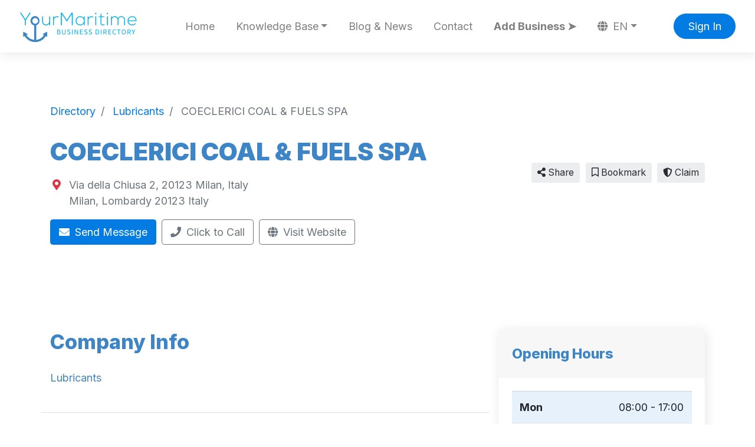

--- FILE ---
content_type: text/html; charset=UTF-8
request_url: https://yourmaritime.com/directory/coeclerici-coal-fuels-spa
body_size: 7720
content:
<!doctype html>
<html lang="en" dir="ltr">
    <head>
        <meta charset="utf-8" />
        <meta name="viewport" content="width=device-width, initial-scale=1" />
        <title>COECLERICI COAL &amp; FUELS SPA</title>
                                    <meta property="og:site_name" content="YourMaritime.com | Business Directory" />
                                                <meta property="og:title" content="COECLERICI COAL &amp; FUELS SPA" />
                                                <meta property="og:description" content="Lubricants" />
                                                <meta property="og:type" content="business:business" />
                                                <meta property="og:url" content="https://yourmaritime.com/directory/coeclerici-coal-fuels-spa" />
                                                <meta name="geo.position" content="45.458296;9.184210" />
                                                <meta property="place:location:latitude" content="45.458296" />
                                                <meta property="place:location:longitude" content="9.184210" />
                                                <meta name="title" content="COECLERICI COAL &amp; FUELS SPA | Company Information" />
                                                <meta name="keywords" content="ship suppliers directory, maritime services listings, port authorities contacts, shipping companies database, marine equipment suppliers, maritime legal services, shipyard and repair facilities, maritime certification bodies, crewing and manning agencies, maritime insurance companies, Lubricants, Milan, Lombardy, Italy." />
                                                <meta name="description" content="Discover Lubricants in Milan, Lombardy, Italy." />
                                        <link rel="canonical" href="https://yourmaritime.com/directory/coeclerici-coal-fuels-spa" />
                                                                <link rel="alternate" hreflang="x-default" href="https://yourmaritime.com/directory/coeclerici-coal-fuels-spa" />
                                <link rel="alternate" hreflang="en" href="https://yourmaritime.com/directory/coeclerici-coal-fuels-spa" />
                                            <link rel="alternate" hreflang="gr" href="https://yourmaritime.com/gr/directory/coeclerici-coal-fuels-spa" />
                                            <link rel="alternate" hreflang="es" href="https://yourmaritime.com/es/directory/coeclerici-coal-fuels-spa" />
                                            <link rel="alternate" hreflang="cn" href="https://yourmaritime.com/cn/directory/coeclerici-coal-fuels-spa" />
                                            <link rel="alternate" hreflang="ar" href="https://yourmaritime.com/ar/directory/coeclerici-coal-fuels-spa" />
                                            <link rel="alternate" hreflang="de" href="https://yourmaritime.com/de/directory/coeclerici-coal-fuels-spa" />
                                            <link rel="alternate" hreflang="fr" href="https://yourmaritime.com/fr/directory/coeclerici-coal-fuels-spa" />
                                            <link rel="alternate" hreflang="pt" href="https://yourmaritime.com/pt/directory/coeclerici-coal-fuels-spa" />
                                            <link rel="alternate" hreflang="ru" href="https://yourmaritime.com/ru/directory/coeclerici-coal-fuels-spa" />
                            <link rel="stylesheet" href="https://yourmaritime.com/js/bootstrap/ltr/bootstrap.min.css">
        <link rel="stylesheet" href="https://yourmaritime.com/js/fontawesome/css/all.css">
        <link href="https://yourmaritime.com/js/simplelightbox/simplelightbox.min.css" rel="stylesheet">
<link rel="stylesheet" href="https://yourmaritime.com/js/leaflet/leaflet.css" />
<link rel="stylesheet" href="https://yourmaritime.com/js/leaflet-fullscreen/leaflet.fullscreen.css" />
<link rel="stylesheet" href="https://yourmaritime.com/js/leaflet-markers/L.Icon.FontAwesome.css" />
<link href="https://yourmaritime.com/js/swiper/css/swiper.min.css?v=844" rel="stylesheet">
        <link rel="preconnect" href="https://fonts.googleapis.com">
        <link rel="preconnect" href="https://fonts.gstatic.com" crossorigin>
        <link rel="stylesheet" href="https://fonts.googleapis.com/css2?family=Nunito+Sans:wght@300;400;500;600;700;800;900&family=Open+Sans:wght@300;400;600;700;800;900&family=Ubuntu:wght@300;400;600;700;800;900&family=Quicksand:wght@300;400;600;700;800;900&family=Inter:wght@300;400;600;700;800;900&display=swap">
        <link rel="stylesheet" href="https://yourmaritime.com/css/default/style.css?rev=14">
        <script src="https://yourmaritime.com/js/jquery/jquery.min.js?v=371"></script>
        
<meta name="p:domain_verify" content="afc34d209f21abb0477864533497d627"/>

<meta name="facebook-domain-verification" content="o69h437yx6eu7lzb37ozve8hs7ongt" />

<script>function loadScript(a){var b=document.getElementsByTagName("head")[0],c=document.createElement("script");c.type="text/javascript",c.src="https://tracker.metricool.com/resources/be.js",c.onreadystatechange=a,c.onload=a,b.appendChild(c)}loadScript(function(){beTracker.t({hash:"e5dc29b217cc2e91e34beb7fd723239f"})});</script>

<script async src="https://pagead2.googlesyndication.com/pagead/js/adsbygoogle.js?client=ca-pub-4277063291146793"
     crossorigin="anonymous"></script>


<!-- Google tag (gtag.js) -->
<script async src="https://www.googletagmanager.com/gtag/js?id=G-L2VE2TSYLJ"></script>
<script>
  window.dataLayer = window.dataLayer || [];
  function gtag(){dataLayer.push(arguments);}
  gtag('js', new Date());

  gtag('config', 'G-L2VE2TSYLJ');
</script>
    </head>
    <body class="ltr">
        <div class="window-overlay bg-dark position-fixed w-100 h-100"></div>
<header class="widget header-widget navbar-top">
    <nav class="navbar navbar-expand-lg navbar-light bg-white shadow-md">
        <div class="container-fluid">
            <a class="navbar-brand" href="https://yourmaritime.com/">
            <img  src="https://yourmaritime.com/media/541/large/test5.png?v=5" width="200" height="60" alt="YourMaritime.com | Business Directory" />            </a>
            <button class="navbar-toggler" type="button" data-toggle="collapse" data-target="#navbarCollapse"
                aria-controls="navbarCollapse" aria-expanded="false" aria-label="Toggle navigation">
                <i class="fas fa-bars"></i>
            </button>
            <div class="collapse navbar-collapse" id="navbarCollapse">
                <ul class="navbar-nav mx-auto">
                <li class="nav-item"><a class="nav-link" href="https://yourmaritime.com/directory" target="_self">Home</a></li><li class="nav-item dropdown"><a class="nav-link dropdown-toggle" id="nav-link-dropdown-14" data-toggle="dropdown" aria-expanded="false" aria-haspopup="true" href="#" role="button">Knowledge Base</a><div class="dropdown-menu shadow-md" aria-labelledby="nav-link-dropdown-14"><a class="dropdown-item" href="https://yourmaritime.com/logistics-dictionary" target="_self">📦 Logistics Dictionary</a><a class="dropdown-item" href="https://yourmaritime.com/vessel-counter" target="_self">🚢 Vessels per Country</a><a class="dropdown-item" href="https://yourmaritime.com/ocean-services-trade" target="_self">🌍 Ocean Services Trade</a></div></li><li class="nav-item"><a class="nav-link" href="https://yourmaritime.com/blog-news" target="_self">Blog &amp; News</a></li><li class="nav-item"><a class="nav-link" href="https://yourmaritime.com/contact" target="_self">Contact</a></li><li class="nav-item highlighted-item"><a class="nav-link" href="https://yourmaritime.com/pricing" target="_self">Add Business ➤</a></li><li class="nav-item dropdown"><a class="nav-link dropdown-toggle" href="#" id="languageDropdown" role="button" data-toggle="dropdown" aria-haspopup="true" aria-expanded="false"><i class="fas fa-globe mr-1"></i> EN</a><div class="dropdown-menu dropdown-menu-right shadow-md" aria-labelledby="languageDropdown"><a class="dropdown-item active" href="https://yourmaritime.com/directory/coeclerici-coal-fuels-spa">English ✓</a><a class="dropdown-item" href="https://yourmaritime.com/gr/directory/coeclerici-coal-fuels-spa">Ελληνικά</a><a class="dropdown-item" href="https://yourmaritime.com/es/directory/coeclerici-coal-fuels-spa">Español</a><a class="dropdown-item" href="https://yourmaritime.com/cn/directory/coeclerici-coal-fuels-spa">简体中文</a><a class="dropdown-item" href="https://yourmaritime.com/ar/directory/coeclerici-coal-fuels-spa">العربية</a><a class="dropdown-item" href="https://yourmaritime.com/de/directory/coeclerici-coal-fuels-spa">Deutsch</a><a class="dropdown-item" href="https://yourmaritime.com/fr/directory/coeclerici-coal-fuels-spa">Français</a><a class="dropdown-item" href="https://yourmaritime.com/pt/directory/coeclerici-coal-fuels-spa">Português</a><a class="dropdown-item" href="https://yourmaritime.com/ru/directory/coeclerici-coal-fuels-spa">Русский</a></div></li>                </ul>
                                <div class="d-flex align-items-center justify-content-between justify-content-lg-end">
                    <ul class="navbar-nav">
                        <li class="nav-item">
                                                            <a class="btn btn-round btn-primary" href="https://yourmaritime.com/account/login">Sign In</a>
                                                    </li>
                    </ul>
                </div>
                            </div>
        </div>
    </nav>
</header><div itemscope itemtype="http://schema.org/LocalBusiness">
    <section class="widget listing-widget bg-white py-6">
        <div class="container">
            <div class="row align-items-center">
                <div class="col-12 col-lg-8">
                    <nav aria-label="breadcrumb">
                        <ol class="breadcrumb" itemscope itemtype="https://schema.org/BreadcrumbList">
                                                        <li class="breadcrumb-item" itemprop="itemListElement" itemscope itemtype="https://schema.org/ListItem">
                                <a itemprop="item" href="https://yourmaritime.com/directory">
                                    <span itemprop="name">Directory</span>
                                </a>
                                <meta itemprop="position" content="1" />
                            </li>

                                                                    <li class="breadcrumb-item" itemprop="itemListElement" itemscope itemtype="https://schema.org/ListItem">
                                            <a itemprop="item" href="https://yourmaritime.com/directory/lubricants">
                                                <span itemprop="name">Lubricants</span>
                                            </a>
                                            <meta itemprop="position" content="2" />
                                        </li>
                                                        <li class="breadcrumb-item active" aria-current="page" itemprop="itemListElement" itemscope itemtype="https://schema.org/ListItem">
                                <span itemprop="name">COECLERICI COAL &amp; FUELS SPA</span>
                                <meta itemprop="item" content="https://yourmaritime.com/directory/coeclerici-coal-fuels-spa" />
                                <meta itemprop="position" content="3" />
                            </li>
                        </ol>
                    </nav>                  
                    <h1 class="display-3 text-black mb-3">
                        <span itemprop="name">COECLERICI COAL &amp; FUELS SPA</span>                    </h1>
                    <div class="display-8 mb-3">
                                                                                                                                            </div>
                                                                <div class="d-flex align-items-baseline">
                            <div>
                                <i class="fas fa-map-marker-alt text-danger fa-fw"></i>
                            </div>
                            <div class="ml-2 text-secondary">
                                                                <div itemprop="address" itemscope itemtype="http://schema.org/PostalAddress">
                                    <span itemprop="streetAddress">Via della Chiusa 2, 20123 Milan, Italy</span><br />
<span itemprop="addressLocality">Milan</span>, <span itemprop="addressRegion">Lombardy</span> <span itemprop="postalCode">20123</span> <span itemprop="addressCountry">Italy</span>                                </div>
                                                            </div>
                        </div>
                                                                <div class="pt-3">
                                                            <a class="btn btn-primary mr-1 mb-3" href="https://yourmaritime.com/directory/coeclerici-coal-fuels-spa/send-message">
                                    <i class="fas fa-envelope mr-1"></i> Send Message                                </a>
                                                                                        <span class="btn btn-outline-secondary mr-1 mb-3">
                                    <i class="fas fa-phone mr-1"></i> <span itemprop="telephone" content="+39 02 624691" data-action="click-to-call" data-id="8563" data-url="https://yourmaritime.com/ajax/click-to-call">Click to Call</span>
                                </span>
                                                                                        <a class="btn btn-outline-secondary mr-1 mb-3" rel="nofollow" target="_blank" href="https://yourmaritime.com/directory/coeclerici-coal-fuels-spa/visit-website">
                                    <i class="fas fa-globe mr-1"></i> Visit Website                                </a>
                                                    </div>
                                    </div>
                <div class="col-12 col-lg-4 text-left text-lg-right mt-lg-0">
                    <div>
                                                                    <div class="share-button btn btn-light btn-sm ml-1 mb-2 position-relative">
                            <i class="fas fa-share-alt"></i> Share                            <div class="share-popup-screen"></div>
                            <div class="share-popup-wrapper">
                                <ul class="list-inline share-popup shadow-md">
                                    <li class="list-inline-item">
                                        <a href="https://www.facebook.com/sharer/sharer.php?u=https://yourmaritime.com/directory/coeclerici-coal-fuels-spa" class="share-link btn btn-circle btn-icn btn-facebook" target="_blank" title="Share on Facebook">
                                            <i class="fab fa-facebook-f"></i>
                                        </a>
                                    </li>
                                    <li class="list-inline-item">
                                        <a href="https://x.com/intent/post?text=COECLERICI COAL &amp; FUELS SPA&url=https://yourmaritime.com/directory/coeclerici-coal-fuels-spa" class="share-link btn btn-circle btn-icn btn-twitter" target="_blank" title="Share on Twitter">
                                            <i class="fab fa-twitter"></i>
                                        </a>
                                    </li>
                                    <li class="list-inline-item">
                                        <a href="https://www.linkedin.com/sharing/share-offsite/?url=https://yourmaritime.com/directory/coeclerici-coal-fuels-spa" class="share-link btn btn-circle btn-icn btn-linkedin-in" target="_blank" title="Share on LinkedIn">
                                            <i class="fab fa-linkedin-in"></i>
                                        </a>
                                    </li>
                                    <li class="list-inline-item">
                                        <a href="https://pinterest.com/pin/create/button/?url=https://yourmaritime.com/directory/coeclerici-coal-fuels-spa" class="share-link btn btn-circle btn-icn btn-pinterest" target="_blank" title="Share on Pinterest">
                                            <i class="fab fa-pinterest"></i>
                                        </a>
                                    </li>
                                    <li class="list-inline-item">
                                        <a href="https://www.reddit.com/submit?title=COECLERICI COAL &amp; FUELS SPA&url=https://yourmaritime.com/directory/coeclerici-coal-fuels-spa" class="share-link btn btn-circle btn-icn btn-reddit" target="_blank" title="Share on Reddit">
                                            <i class="fab fa-reddit"></i>
                                        </a>
                                    </li>
                                </ul>
                            </div>
                        </div>
                                                                                                            <a href="https://yourmaritime.com/account/login" class="btn btn-light btn-sm ml-1 mb-2">            <i class="far fa-bookmark"></i> Bookmark    </a>
                                                                                                                                        <a href="https://yourmaritime.com/directory/coeclerici-coal-fuels-spa/claim" class="btn btn-light btn-sm ml-1 mb-2"><i class="fas fa-shield-alt"></i> Claim</a>
                                                            </div>                    
                </div>
            </div>
        </div>
    </section>
    <section class="widget listing-widget-body bg-white pb-6">
        <div class="container">
            <div class="row">
                <div class="col-12 py-5">
                    <div class="row">
                        <div class="col-12 col-lg-8 order-2 order-lg-1">
                            <div class="row">
                                
                                                                                                                                                                                                                                                                                                                                                                                                                                                                                                                                                                                                                                                                                                                                                                                                                                                                                                                                                                                                                                                                                                                                                                                                                    
                                                                
                                                                    <div class="col-12 mb-4 border-bottom pb-4 order-1">
                                        <h3 class="display-5 text-bold mb-4">Company Info</h3>
                                        <p>
                                            <span itemprop="description" content="Lubricants"><span>Lubricants</span></span>                                        </p>
                                    </div>
                                                                                                                                                                                                                                                                                                                                                                                                                                                                                                                                                                                                                                                                                                                                                                                                                                                                                                                                                                                                                                                                                                                                                                                                                                                                                                                                                                                                                                                                                                        <div class="col-12 mb-4 py-4 border-bottom order-3">
                                        <h3 class="display-5 text-bold mb-4">Additional Info</h3>
                                        <div class="table-responsive">
                                            <table class="table">
                                                <tbody>
                                                    
                                            <tr>
                                                <th scope="row" class="w-35 pl-2"><i class="fas fa-mail-bulk fa-fw text-secondary"></i> Contact Email:</th>
                                                <td class="pr-0"><span itemprop="email"><a href="mailto:coal@coeclerici.com">coal@coeclerici.com</a></span></td>
                                            </tr>
                                            
                                            <tr>
                                                <th scope="row" class="w-35 pl-2"><i class="fas fa-dollar-sign fa-fw text-secondary"></i> Accepted Currencies:</th>
                                                <td class="pr-0"><span itemprop="currenciesAccepted">€ Euro</span></td>
                                            </tr>
                                                                                            </tbody>
                                            </table>
                                        </div>
                                    </div>
                                
                                                                                                                                    <div class="col-12 mb-4 border-bottom py-4 order-5">
                                        <h3 class="display-5 text-bold mb-4">Location</h3>
                                        <div id="map" class="map"></div>
                                    </div>
                                                                                                                                                            </div>
                        </div>
                        <div class="col-12 col-lg-4 order-1 order-lg-2">
                                                                                    
                                                        
                                                                                                                                                                        <div class="card shadow-md border-0 mb-5">
                                <div class="card-header py-4 border-0">
                                    <h4 class="text-bold display-8">Opening Hours</h4>
                                </div>
                                <div class="card-body">
                                    <table class="table">
                                        <tbody>
                                                                                        <tr class="table-primary">
                                                <th scope="row">Mon</th>
                                                <td class="text-right">
                                                                                                                                                                        <span itemprop="openingHours" content="Mn 08:00:00-17:00:00">
                                                                08:00 - 17:00<br />
                                                            </span>
                                                                                                                                                            </td>
                                            </tr>
                                                                                        <tr>
                                                <th scope="row">Tue</th>
                                                <td class="text-right">
                                                                                                                                                                        <span itemprop="openingHours" content="Tu 08:00:00-17:00:00">
                                                                08:00 - 17:00<br />
                                                            </span>
                                                                                                                                                            </td>
                                            </tr>
                                                                                        <tr>
                                                <th scope="row">Wed</th>
                                                <td class="text-right">
                                                                                                                                                                        <span itemprop="openingHours" content="We 08:00:00-17:00:00">
                                                                08:00 - 17:00<br />
                                                            </span>
                                                                                                                                                            </td>
                                            </tr>
                                                                                        <tr>
                                                <th scope="row">Thu</th>
                                                <td class="text-right">
                                                                                                                                                                        <span itemprop="openingHours" content="Th 08:00:00-17:00:00">
                                                                08:00 - 17:00<br />
                                                            </span>
                                                                                                                                                            </td>
                                            </tr>
                                                                                        <tr>
                                                <th scope="row">Fri</th>
                                                <td class="text-right">
                                                                                                                                                                        <span itemprop="openingHours" content="Fr 08:00:00-17:00:00">
                                                                08:00 - 17:00<br />
                                                            </span>
                                                                                                                                                            </td>
                                            </tr>
                                                                                        <tr>
                                                <th scope="row">Sat</th>
                                                <td class="text-right">
                                                                                                            Closed                                                                                                    </td>
                                            </tr>
                                                                                        <tr>
                                                <th scope="row">Sun</th>
                                                <td class="text-right">
                                                                                                            Closed                                                                                                    </td>
                                            </tr>
                                                                                    </tbody>
                                    </table>
                                </div>
                                                                <div class="card-footer border-0 bg-secondary-light py-4">
                                    <span class="text-secondary text-bold display-9">
                                        Closed Now                                    </span>
                                    <span class="float-right">
                                        <i class="far fa-clock text-secondary text-bold display-6"></i>
                                    </span>
                                </div>
                                                            </div>
                                                        
                        </div>
                    </div>
                </div>
            </div>
        </div>
    </section>
</div>
<section class="widget custom-widget bg-white py-6">
    <div class="container">
        <div class="row">
            <div class="col-12">
                <h3 class="text-black display-5 mb-4"></h3>
                <p class="display-9"><h3 style="text-align: center;"><style type="text/css">.generated-text {
   font-family: Geneva, sans-serif;
   font-size: 20px;
   line-height: 35px;
   text-align: center;
   color: #ffffff;
   border-radius: 60px;
   background-color: #3D85C6;
   padding: 20px;
   border: none;
   cursor: pointer;
}

/* Add this to the parent container */
.button-wrapper {
   display: flex;
   justify-content: center; /* centers horizontally */
   align-items: flex-start; /* keeps it at the top */
   width: 100%;
   padding-top: 10px;       /* optional spacing */</style>Want to be listed in the &quot;Lubricants&quot; category?</h3><p></p><div class="button-wrapper"></div><div class="button-wrapper">&nbsp;&nbsp;</div><div class="button-wrapper"><button class="generated-text" type="button" onclick="location.href='https://yourmaritime.com/pricing'">+ Click here to add your business!</button></div></p>
            </div>
        </div>
    </div>
</section>
<script>
    $(document).ready(function() {
        var swiper = new Swiper(".slider-311330", {
            effect: 'slide',
            slidesPerView: 3,
            spaceBetween: 30,
            speed: 2000,
            autoplay: {
                        delay: 1000,
                    },
            pagination: {
                el: ".swiper-pagination",
                clickable: true,
            },
            breakpoints: {
                1200: {
                    slidesPerView: 3,
                    spaceBetween: 30,
                },
    
                1024: {
                    slidesPerView: 2,
                    spaceBetween: 20,
                },
                768: {
                    slidesPerView: 2,
                    spaceBetween: 20,
                },
                640: {
                    slidesPerView: 2,
                    spaceBetween: 10,
                },
                0: {
                    slidesPerView: 1,
                    spaceBetween: 10,
                }
            }
        });
    });
</script><section class="widget listings-slider-widget bg-white py-6">
    <div class="container">
        <div class="row">
            <div class="col-12">
                <p class="text-caption text-black text-uppercase display-11 l-space-1">Similar companies</p>
                <h3 class="text-black display-5 l-space-0"></h3>
            </div>
        </div>
        <div class="swiper mt-5 slider-311330">
            <div class="swiper-wrapper pb-6">
                                <div class="swiper-slide ht-auto">
                    <div class="w-100 h-100">
                        <div class="card listing-card h-100 border-0 shadow-md bg-white">
    <div class="row no-gutters">
                <div class="listing-card-img col-12">
                            <a class="d-block" href="https://yourmaritime.com/directory/arabian-petroleum-supply-company-s-a-apsco">
                            <img  src="https://yourmaritime.com/media/972/medium/light-blue-anchor-hi1.png?v=3" width="400" height="375" class="img-fluid w-100 rounded-top" loading="lazy" alt="" />
                            </a>
                    </div>
                <div class="listing-card-body col-12">
            <div class="card-body p-0 p-3">
                <div class="row">
                    <div class="col-12">
                        <p class="text-secondary m-0 mb-3 display-12">
                            <a href="https://yourmaritime.com/directory">Directory</a> &raquo; <a href="https://yourmaritime.com/directory/lubricants">Lubricants</a>                        </p>
                        <h4 class="text-bold display-9 m-0 mb-3">
                                                            <a class="text-dark" href="https://yourmaritime.com/directory/arabian-petroleum-supply-company-s-a-apsco">
                                                        ARABIAN PETROLEUM SUPPLY COMPANY S.A. (APSCO)                                                                                        </a>
                                                    </h4>
                                            </div>
                    <div class="col-12 display-11">
                                                    <p class="text-secondary m-0 mb-3"><i class="fas fa-map-marker-alt pr-2 fa-fw text-danger"></i>
                                Alireza Tower, 8th Floor, P O Box 1408, Jeddah 21431, Saudi Arabia
Jeddah, Makkah Region 21431 Saudi Arabia                            </p>
                                                                                                <p class="m-0 mb-3">Arabian Petroleum Supply company (APSCO) is involved in the marketing of Lubricants, petro...</p>
                        <div class="mb-2">
                                                    </div>                                
                        <div class="m-0">
                                                                                                                                                                                    </div>
                    </div>
                </div>
            </div>
            <div class="card-footer border-0 pt-2 pb-3 px-3 bg-white">
                                    <a href="https://yourmaritime.com/directory/arabian-petroleum-supply-company-s-a-apsco" class="btn btn-primary">Read More</a>
                                                </div>
        </div>
    </div>
</div>
                    </div>
                </div>
                                <div class="swiper-slide ht-auto">
                    <div class="w-100 h-100">
                        <div class="card listing-card h-100 border-0 shadow-md bg-white">
    <div class="row no-gutters">
                <div class="listing-card-img col-12">
                            <a class="d-block" href="https://yourmaritime.com/directory/indianoil-mauritius-limited">
                            <img  src="https://yourmaritime.com/media/972/medium/light-blue-anchor-hi1.png?v=3" width="400" height="375" class="img-fluid w-100 rounded-top" loading="lazy" alt="" />
                            </a>
                    </div>
                <div class="listing-card-body col-12">
            <div class="card-body p-0 p-3">
                <div class="row">
                    <div class="col-12">
                        <p class="text-secondary m-0 mb-3 display-12">
                            <a href="https://yourmaritime.com/directory">Directory</a> &raquo; <a href="https://yourmaritime.com/directory/lubricants">Lubricants</a>                        </p>
                        <h4 class="text-bold display-9 m-0 mb-3">
                                                            <a class="text-dark" href="https://yourmaritime.com/directory/indianoil-mauritius-limited">
                                                        INDIANOIL MAURITIUS LIMITED                                                                                        </a>
                                                    </h4>
                                            </div>
                    <div class="col-12 display-11">
                                                    <p class="text-secondary m-0 mb-3"><i class="fas fa-map-marker-alt pr-2 fa-fw text-danger"></i>
                                Mer Rouge, Port Louis , Mauritius
Port Louis, Port Louis District 0000 Mauritius                            </p>
                                                                                                <p class="m-0 mb-3">IndianOil (Mauritius) Ltd (IOML) is a fully owned subsidiary of Indian Oil Corporation Ltd...</p>
                        <div class="mb-2">
                                                    </div>                                
                        <div class="m-0">
                                                                                                                                                                                    </div>
                    </div>
                </div>
            </div>
            <div class="card-footer border-0 pt-2 pb-3 px-3 bg-white">
                                    <a href="https://yourmaritime.com/directory/indianoil-mauritius-limited" class="btn btn-primary">Read More</a>
                                                </div>
        </div>
    </div>
</div>
                    </div>
                </div>
                                <div class="swiper-slide ht-auto">
                    <div class="w-100 h-100">
                        <div class="card listing-card h-100 border-0 shadow-md bg-white">
    <div class="row no-gutters">
                <div class="listing-card-img col-12">
                            <a class="d-block" href="https://yourmaritime.com/directory/mansfield-service-partners">
                            <img  src="https://yourmaritime.com/media/605/medium/untitled-design.jpg?v=1" width="400" height="300" class="img-fluid w-100 rounded-top" loading="lazy" alt="Mansfield Service Partners " />
                            </a>
                    </div>
                <div class="listing-card-body col-12">
            <div class="card-body p-0 p-3">
                <div class="row">
                    <div class="col-12">
                        <p class="text-secondary m-0 mb-3 display-12">
                            <a href="https://yourmaritime.com/directory">Directory</a> &raquo; <a href="https://yourmaritime.com/directory/lubricants">Lubricants</a>                        </p>
                        <h4 class="text-bold display-9 m-0 mb-3">
                                                            <a class="text-dark" href="https://yourmaritime.com/directory/mansfield-service-partners">
                                                        Mansfield Service Partners                                                                                         </a>
                                                    </h4>
                                            </div>
                    <div class="col-12 display-11">
                                                    <p class="text-secondary m-0 mb-3"><i class="fas fa-map-marker-alt pr-2 fa-fw text-danger"></i>
                                8799 N Loop E Service Rd, Houston, TX
Houston County, Tennessee  77029 United States                            </p>
                                                                                                <p class="m-0 mb-3">MSP Energy: Marine Fuel Services Leader.</p>
                        <div class="mb-2">
                                                    </div>                                
                        <div class="m-0">
                                                                                                                                                                                    </div>
                    </div>
                </div>
            </div>
            <div class="card-footer border-0 pt-2 pb-3 px-3 bg-white">
                                    <a href="https://yourmaritime.com/directory/mansfield-service-partners" class="btn btn-primary">Read More</a>
                                                </div>
        </div>
    </div>
</div>
                    </div>
                </div>
                                <div class="swiper-slide ht-auto">
                    <div class="w-100 h-100">
                        <div class="card listing-card h-100 border-0 shadow-md bg-white">
    <div class="row no-gutters">
                <div class="listing-card-img col-12">
                            <a class="d-block" href="https://yourmaritime.com/directory/the-maldives-national-oil-company-ltd-mnoc-2686">
                            <img  src="https://yourmaritime.com/media/972/medium/light-blue-anchor-hi1.png?v=3" width="400" height="375" class="img-fluid w-100 rounded-top" loading="lazy" alt="" />
                            </a>
                    </div>
                <div class="listing-card-body col-12">
            <div class="card-body p-0 p-3">
                <div class="row">
                    <div class="col-12">
                        <p class="text-secondary m-0 mb-3 display-12">
                            <a href="https://yourmaritime.com/directory">Directory</a> &raquo; <a href="https://yourmaritime.com/directory/lubricants">Lubricants</a>                        </p>
                        <h4 class="text-bold display-9 m-0 mb-3">
                                                            <a class="text-dark" href="https://yourmaritime.com/directory/the-maldives-national-oil-company-ltd-mnoc-2686">
                                                        THE MALDIVES NATIONAL OIL COMPANY LTD. (MNOC)                                                                                        </a>
                                                    </h4>
                                            </div>
                    <div class="col-12 display-11">
                                                    <p class="text-secondary m-0 mb-3"><i class="fas fa-map-marker-alt pr-2 fa-fw text-danger"></i>
                                Boduthakurufaanu Magu, Maafannu, Male 20345, Maldives
Male, Kaafu Atoll 20345 Maldives                            </p>
                                                                                                <p class="m-0 mb-3">Specializing in lubricants, Maldives National Oil Company Ltd is a prominent local busines...</p>
                        <div class="mb-2">
                                                    </div>                                
                        <div class="m-0">
                                                                                                                                                                                    </div>
                    </div>
                </div>
            </div>
            <div class="card-footer border-0 pt-2 pb-3 px-3 bg-white">
                                    <a href="https://yourmaritime.com/directory/the-maldives-national-oil-company-ltd-mnoc-2686" class="btn btn-primary">Read More</a>
                                                </div>
        </div>
    </div>
</div>
                    </div>
                </div>
                                <div class="swiper-slide ht-auto">
                    <div class="w-100 h-100">
                        <div class="card listing-card h-100 border-0 shadow-md bg-white">
    <div class="row no-gutters">
                <div class="listing-card-img col-12">
                            <a class="d-block" href="https://yourmaritime.com/directory/supply-oilfield-services-inc-makati">
                            <img  src="https://yourmaritime.com/media/972/medium/light-blue-anchor-hi1.png?v=3" width="400" height="375" class="img-fluid w-100 rounded-top" loading="lazy" alt="" />
                            </a>
                    </div>
                <div class="listing-card-body col-12">
            <div class="card-body p-0 p-3">
                <div class="row">
                    <div class="col-12">
                        <p class="text-secondary m-0 mb-3 display-12">
                            <a href="https://yourmaritime.com/directory">Directory</a> &raquo; <a href="https://yourmaritime.com/directory/lubricants">Lubricants</a>                        </p>
                        <h4 class="text-bold display-9 m-0 mb-3">
                                                            <a class="text-dark" href="https://yourmaritime.com/directory/supply-oilfield-services-inc-makati">
                                                        Supply Oilfield Services Inc                                                                                        </a>
                                                    </h4>
                                            </div>
                    <div class="col-12 display-11">
                                                    <p class="text-secondary m-0 mb-3"><i class="fas fa-map-marker-alt pr-2 fa-fw text-danger"></i>
                                Salcedo, Makati, Kalakhang Maynila, Philippines
Manila, Metro Manila 0000 Philippines                            </p>
                                                                                                <p class="m-0 mb-3">Service Contractor</p>
                        <div class="mb-2">
                                                    </div>                                
                        <div class="m-0">
                                                                                                                                                                                    </div>
                    </div>
                </div>
            </div>
            <div class="card-footer border-0 pt-2 pb-3 px-3 bg-white">
                                    <a href="https://yourmaritime.com/directory/supply-oilfield-services-inc-makati" class="btn btn-primary">Read More</a>
                                                </div>
        </div>
    </div>
</div>
                    </div>
                </div>
                                <div class="swiper-slide ht-auto">
                    <div class="w-100 h-100">
                        <div class="card listing-card h-100 border-0 shadow-md bg-white">
    <div class="row no-gutters">
                <div class="listing-card-img col-12">
                            <a class="d-block" href="https://yourmaritime.com/directory/val-oil-trading-s-a">
                            <img  src="https://yourmaritime.com/media/972/medium/light-blue-anchor-hi1.png?v=3" width="400" height="375" class="img-fluid w-100 rounded-top" loading="lazy" alt="" />
                            </a>
                    </div>
                <div class="listing-card-body col-12">
            <div class="card-body p-0 p-3">
                <div class="row">
                    <div class="col-12">
                        <p class="text-secondary m-0 mb-3 display-12">
                            <a href="https://yourmaritime.com/directory">Directory</a> &raquo; <a href="https://yourmaritime.com/directory/lubricants">Lubricants</a>                        </p>
                        <h4 class="text-bold display-9 m-0 mb-3">
                                                            <a class="text-dark" href="https://yourmaritime.com/directory/val-oil-trading-s-a">
                                                        VAL OIL TRADING S.A.                                                                                        </a>
                                                    </h4>
                                            </div>
                    <div class="col-12 display-11">
                                                    <p class="text-secondary m-0 mb-3"><i class="fas fa-map-marker-alt pr-2 fa-fw text-danger"></i>
                                124 Vouliagmenis Avenue, Glyfada, 16674 Athens, Greece
Athens, Attica Region 16674 Greece                            </p>
                                                                                                <p class="m-0 mb-3">Lubricants</p>
                        <div class="mb-2">
                                                    </div>                                
                        <div class="m-0">
                                                                                                                                                                                    </div>
                    </div>
                </div>
            </div>
            <div class="card-footer border-0 pt-2 pb-3 px-3 bg-white">
                                    <a href="https://yourmaritime.com/directory/val-oil-trading-s-a" class="btn btn-primary">Read More</a>
                                                </div>
        </div>
    </div>
</div>
                    </div>
                </div>
                            </div>
            <div class="swiper-pagination"></div>
        </div>
    </div>
</section>
<section class="widget listing-claim-form-widget bg-white py-6">
    <div class="container">
        <div class="row">
            <div class="col-12 mb-5">
                <p class="text-caption text-black text-uppercase display-11 l-space-1">🚢 Are you the owner of this business?</p>
                <h3 class="text-black display-5 l-space-0">You Can Claim Ownership of this Listing!</h3>
            </div>
            <div class="col-12">
                                <div class="alert mb-3 d-flex align-items-stretch alert-danger alert-dismissible fade show" role="alert">
    <div class="d-flex align-items-center p-0">
        <i class="fas fa-exclamation mr-3 rounded-circle alert-icon d-flex align-items-center justify-content-center border border-danger"></i>
    </div>
    <div class="align-self-center display-10">
                    Please <a href="https://yourmaritime.com/account/login">sign in</a> to claim your listing.            </div>
    <div class="d-flex align-items-center justify-content-end">
        <button type="button" class="close display-5 text-regular" data-dismiss="alert" aria-label="Close">
            <span aria-hidden="true">&times;</span>
        </button>
    </div>
</div>
                            </div>
        </div>
    </div>
</section>
<footer>
        <div class="widget footer-widget bg-white py-6">
        <div class="container">
            <div class="row">
                                <div class="col-12 col-lg-3 mb-4 order-1">
                    <h4 class="text-bold display-7 mb-4">About Us</h4>
                    <p>We Help Maritime Companies Showcase their Products and Services to a World-Wide Audience. <a href="https://yourmaritime.com/account/create" title="Sign Up">Sign Up</a> Today and Start Promoting your Business in our Online Directory!</p>
                </div>
                                                <div class="col-12 col-lg-3 mb-4 order-2">
                    <h4 class="text-bold display-7 mb-4">Pages</h4>
                    <ul class="list-unstyled">
                    <li class="mb-2"><a href="https://yourmaritime.com/directory" target="_self">Home</a></li><li class="mb-2"><a href="https://yourmaritime.com/knowledge-base" target="_self">Knowledge Base</a></li><li class="mb-2"><a href="https://yourmaritime.com/blog-news" target="_self">Blog &amp; News</a></li><li class="mb-2"><a href="https://yourmaritime.com/contact" target="_self">Contact</a></li><li class="mb-2 highlighted-item"><a href="https://yourmaritime.com/pricing" target="_self">Add Business ➤</a></li>                    </ul>
                </div>
                                                <div class="col-12 col-lg-3 mb-4 order-3">
                    <h4 class="text-bold display-7 mb-4">Contact Us</h4>
                    <p><a href="https://yourmaritime.com/contact" title="Contact Form">Contact Form</a> </p>
                    <ul class="list-unstyled display-11">
                                                <li class="py-2">
                            <div class="d-flex align-items-baseline">
                                <div>
                                    <i class="fas fa-map-marker-alt text-danger fa-fw"></i>
                                </div>
                                <div class="ml-2">
                                    Ellados st. Limassol 4630, Cyprus                                </div>
                            </div>
                        </li>
                                                                    </ul>
                 </div>
                                                                <div class="col-12 col-lg-3 mb-4 order-4">
                    <h4 class="text-bold display-7 mb-4">Follow Us</h4>
                    <p>Get the Latest Updates from our Social Media Profiles</p>
                                                                        <a href="https://www.facebook.com/yourmaritime1" class="social-profile mb-2" rel="nofollow" target="_blank"><img src="https://yourmaritime.com/css/default/images/social/facebook.png" width="200" height="200" alt="Follow Us On Facebook" /></a>
                                                                                                <a href="https://www.youtube.com/@YourMaritime" class="social-profile mb-2" rel="nofollow" target="_blank"><img src="https://yourmaritime.com/css/default/images/social/youtube.png" width="200" height="200" alt="Follow Us On YouTube" /></a>
                                                                                                <a href="https://www.instagram.com/yourmaritimedirectory/" class="social-profile mb-2" rel="nofollow" target="_blank"><img src="https://yourmaritime.com/css/default/images/social/instagram.png" width="200" height="200" alt="Follow Us On Instagram" /></a>
                                                                                                <a href="https://twitter.com/YourMaritime" class="social-profile mb-2" rel="nofollow" target="_blank"><img src="https://yourmaritime.com/css/default/images/social/x.png" width="200" height="200" alt="Follow Us On X" /></a>
                                                                                                                                            <a href="https://www.linkedin.com/groups/9269965/" class="social-profile mb-2" rel="nofollow" target="_blank"><img src="https://yourmaritime.com/css/default/images/social/linkedin.png" width="200" height="200" alt="Follow Us On LinkedIn" /></a>
                                                                                                                                            <a href="https://www.pinterest.com/yourmaritime/" class="social-profile mb-2" rel="nofollow" target="_blank"><img src="https://yourmaritime.com/css/default/images/social/pinterest.png" width="200" height="200" alt="Follow Us On Pinterest" /></a>
                                                                                                                                                                                                                                                                                                                                                                                                                                                                                                                                                                                                                                                                                                                                                                                                                                                                            <a href="https://www.flickr.com/people/yourmaritime/" class="social-profile mb-2" rel="nofollow" target="_blank"><img src="https://yourmaritime.com/css/default/images/social/flickr.png" width="200" height="200" alt="Follow Us On Flickr" /></a>
                                                                                                <a href="https://vimeo.com/yourmaritime" class="social-profile mb-2" rel="nofollow" target="_blank"><img src="https://yourmaritime.com/css/default/images/social/vimeo.png" width="200" height="200" alt="Follow Us On Vimeo" /></a>
                                                                                                        </div>
                            </div>
        </div>
    </div>
        <div class="bg-dark py-4">
        <div class="container">
            <div class="row">
                <div class="col-12 text-center text-white">
                    <p class="text-sm">
                                                    <a href="https://yourmaritime.com/advertise" title="Advertise">Advertise | </a> <a href="https://yourmaritime.com/about-us" title="About Us">About Us | </a> <a href="https://yourmaritime.com/privacy-policy" title="Privacy Policy">Privacy Policy | </a> <a href="https://yourmaritime.com/terms-of-use" title="Terms Of Use">Terms Of Use | </a> <a href="https://yourmaritime.com/" title="YourMaritime.com © 2026">YourMaritime.com © 2026 </a>                                            </p>
                </div>
            </div>
        </div>
    </div>
</footer>
    <a href="#" id="_bttb" class="btn btn-light btn-float" aria-label="Back to top"><i class="fas fa-chevron-up"></i></a>
    <div class="d-none">
        <img src="https://yourmaritime.com/cron" alt="" />
    </div>
    <script src="https://yourmaritime.com/js/bootstrap/ltr/bootstrap.bundle.min.js"></script>
    <script src="https://yourmaritime.com/js/bootstrap-confirmation/bootstrap-confirmation.js"></script>
    <script src="https://yourmaritime.com/js/js-cookie/js.cookie-2.2.1.min.js"></script>
    <script src="https://yourmaritime.com/js/misc/ofi.min.js"></script>
    <script src="https://yourmaritime.com/js/js.js?v=110"></script>
    <script src="https://yourmaritime.com/js/simplelightbox/simple-lightbox.min.js"></script>
<script src="https://yourmaritime.com/js/leaflet/leaflet.js"></script>
<script src="https://yourmaritime.com/js/leaflet-fullscreen/Leaflet.fullscreen.min.js"></script>
<script src="https://yourmaritime.com/js/leaflet-markers/L.Icon.FontAwesome.js"></script>

        <script>
            $(document).ready(function() {
                $('#map').listingMap({
                    latitude: '45.458296',
                    longitude: '9.184210',
                    zoom: '12',
                    icon_color: '#ffffff',
                    marker_color: '#ff0000',
                    class: 'fas fa-oil-can',
                    provider: 'osm',
                    accessToken: 'pk.eyJ1IjoicGhwbGlzdGluZ3MiLCJhIjoiY2s1OGZpN2k3MGFxaTNvb2E2a3p5ZXBhMSJ9.l4HTlcVDtS2ngWLZygqSpg',
                });
            });
        </script>

        <script>
        $(document).ready(function() {
            $('.share-button').on('click', function (event) {
                event.preventDefault();
                var popup = $(this).find('.share-popup-wrapper');
                var screen = $(this).find('.share-popup-screen');

                if (popup.length && screen.length) {
                    screen.show();
                    popup.show();
                }

                $(document).on('keydown', function (event) {
                    if (screen.is(':visible') && event.keyCode === 27) {
                        screen.hide();
                        popup.hide();
                    }
                });

                $(document).on('click', '.share-popup-screen', function (event) {
                    event.preventDefault();
                    screen.hide();
                    popup.hide();
                });
            });

            $('.share-link').on('click', function(event) {
                event.preventDefault();
                window.open($(this).attr('href'), '', 'height=450, width=550, top=' + ($(window).height() / 2 - 275) + ', left=' + ($(window).width() / 2 - 225) + ', toolbar=0, location=0, menubar=0, directories=0');

                return false;
            });
        });
        </script>
<script src="https://yourmaritime.com/js/swiper/js/swiper.min.js?v=844"></script>
    <script>
        var bttb = document.getElementById("_bttb");

        window.onscroll = function() {
            if (document.body.scrollTop > 50 || document.documentElement.scrollTop > 50) {
                bttb.style.display = "block";
            } else {
                bttb.style.display = "none";
            }
        };

        bttb.addEventListener('click', function (e) {
            e.preventDefault();
            document.body.scrollTop = 0;
            document.documentElement.scrollTop = 0;
        });

        objectFitImages();

        $(function () {
            $('[data-toggle="tooltip"]').tooltip();
            $('[data-toggle="popover"]').popover();
        })
    </script>
    </body>
</html>


--- FILE ---
content_type: text/html; charset=utf-8
request_url: https://www.google.com/recaptcha/api2/aframe
body_size: 247
content:
<!DOCTYPE HTML><html><head><meta http-equiv="content-type" content="text/html; charset=UTF-8"></head><body><script nonce="Ct1bYN00rsiwg235pGbIMw">/** Anti-fraud and anti-abuse applications only. See google.com/recaptcha */ try{var clients={'sodar':'https://pagead2.googlesyndication.com/pagead/sodar?'};window.addEventListener("message",function(a){try{if(a.source===window.parent){var b=JSON.parse(a.data);var c=clients[b['id']];if(c){var d=document.createElement('img');d.src=c+b['params']+'&rc='+(localStorage.getItem("rc::a")?sessionStorage.getItem("rc::b"):"");window.document.body.appendChild(d);sessionStorage.setItem("rc::e",parseInt(sessionStorage.getItem("rc::e")||0)+1);localStorage.setItem("rc::h",'1769451133831');}}}catch(b){}});window.parent.postMessage("_grecaptcha_ready", "*");}catch(b){}</script></body></html>